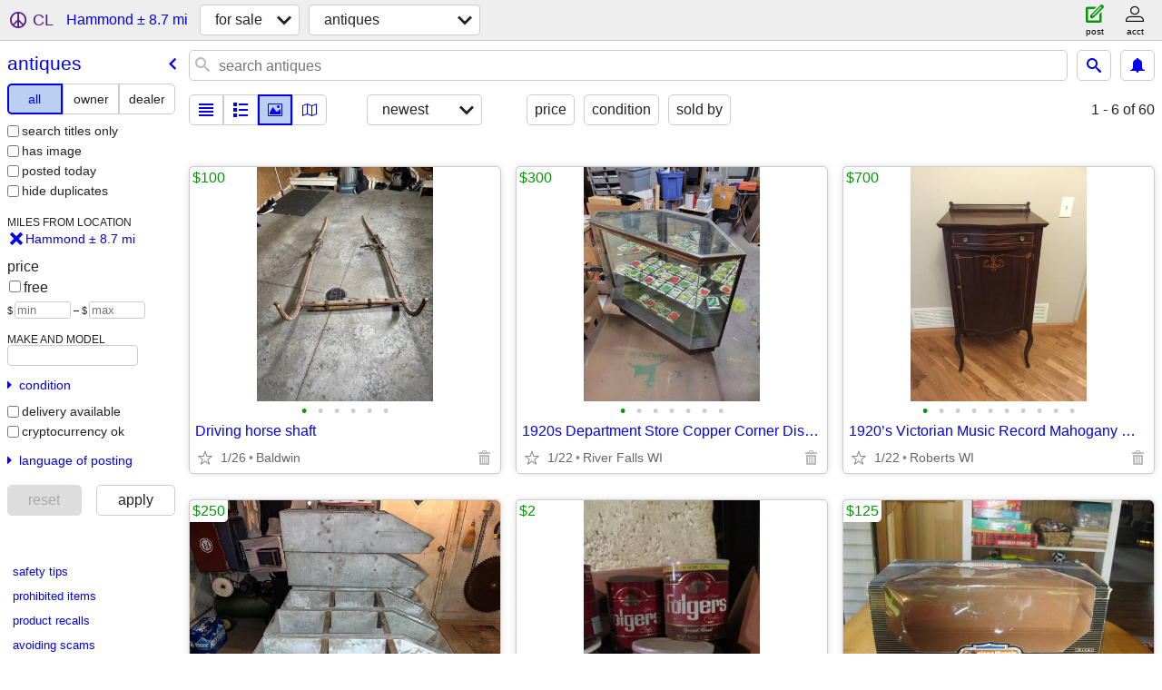

--- FILE ---
content_type: text/html; charset=utf-8
request_url: https://minneapolis.craigslist.org/search/hammond-wi/ata
body_size: 4068
content:
<!DOCTYPE html>
<html>
<head>
    
	<meta charset="UTF-8">
	<meta http-equiv="X-UA-Compatible" content="IE=Edge">
	<meta name="viewport" content="width=device-width,initial-scale=1">
	<meta property="og:site_name" content="craigslist">
	<meta name="twitter:card" content="preview">
	<meta property="og:title" content="Antiques For Sale near Hammond, WI - craigslist">
	<meta name="description" content="Antiques For Sale near Hammond, WI - craigslist">
	<meta property="og:description" content="Antiques For Sale near Hammond, WI - craigslist">
	<meta property="og:url" content="https://minneapolis.craigslist.org/search/hammond-wi/ata">
	<title>Antiques For Sale near Hammond, WI - craigslist</title>
	<link rel="canonical" href="https://minneapolis.craigslist.org/search/hammond-wi/ata">
	<link rel="alternate" href="https://minneapolis.craigslist.org/search/hammond-wi/ata" hreflang="x-default">



    <link rel="icon" href="/favicon.ico" id="favicon" />

<script type="application/ld+json" id="ld_searchpage_data" >
    {"@type":"SearchResultsPage","contentLocation":{"name":"Hammond","containedIn":{"name":"WI","@type":"State"},"@type":"City"},"breadcrumb":{"@type":"BreadcrumbList","@context":"https://schema.org","itemListElement":[{"@type":"ListItem","position":1,"name":"minneapolis.craigslist.org","item":"https://minneapolis.craigslist.org"},{"@type":"ListItem","position":2,"name":"for sale","item":"https://minneapolis.craigslist.org/search/hammond-wi/sss"},{"position":3,"name":"antiques","item":"https://minneapolis.craigslist.org/search/hammond-wi/ata","@type":"ListItem"}]},"@context":"https://schema.org","description":"Antiques For Sale in Hammond, WI"}
</script>


<script type="application/ld+json" id="ld_searchpage_results" >
    {"@type":"ItemList","itemListElement":[{"@type":"ListItem","item":{"name":"Driving horse shaft","offers":{"price":"100.00","availableAtOrFrom":{"geo":{"@type":"GeoCoordinates","latitude":44.9657002574738,"longitude":-92.3655016995334},"address":{"postalCode":"","addressRegion":"WI","addressCountry":"","addressLocality":"Baldwin","streetAddress":"","@type":"PostalAddress"},"@type":"Place"},"@type":"Offer","priceCurrency":"USD"},"@context":"http://schema.org","description":"","image":["https://images.craigslist.org/00I0I_cuhMjoZg4Ut_0t20CI_600x450.jpg","https://images.craigslist.org/00Y0Y_bwmcUkjmEpv_0t20CI_600x450.jpg","https://images.craigslist.org/00A0A_kbVHonD5lDY_0t20CI_600x450.jpg","https://images.craigslist.org/00505_cREvusR1Xbo_0t20CI_600x450.jpg","https://images.craigslist.org/00Q0Q_9gtAXbqYQ1M_0t20CI_600x450.jpg","https://images.craigslist.org/00f0f_bRm2a1mGIdb_0t20CI_600x450.jpg"],"@type":"Product"},"position":"0"},{"@type":"ListItem","item":{"@type":"Product","image":["https://images.craigslist.org/00B0B_3x3bM16YY7B_0t20CI_600x450.jpg","https://images.craigslist.org/01111_fF0SgJEMeIu_0t20CI_600x450.jpg","https://images.craigslist.org/01414_hU5eZKHG2Le_0t20CI_600x450.jpg","https://images.craigslist.org/00G0G_fhrvo9WSSER_0t20CI_600x450.jpg","https://images.craigslist.org/00707_5Wr5wXAGhg8_0t20CI_600x450.jpg","https://images.craigslist.org/01111_8xQ4nAeR3Hb_0t20CI_600x450.jpg","https://images.craigslist.org/00707_5uyfpWTGrBY_0t20CI_600x450.jpg"],"description":"","@context":"http://schema.org","offers":{"@type":"Offer","priceCurrency":"USD","price":"300.00","availableAtOrFrom":{"@type":"Place","address":{"addressLocality":"Roberts","@type":"PostalAddress","streetAddress":"","postalCode":"","addressRegion":"WI","addressCountry":""},"geo":{"longitude":-92.559301808937,"@type":"GeoCoordinates","latitude":44.9910261379328}}},"name":"1920s Department Store Copper Corner Display Case"},"position":"1"},{"@type":"ListItem","position":"2","item":{"name":"1920’s Victorian Music Record Mahogany Wood Cabinet - Beautiful","offers":{"price":"700.00","availableAtOrFrom":{"address":{"addressLocality":"Roberts","@type":"PostalAddress","streetAddress":"","addressRegion":"WI","addressCountry":"","postalCode":""},"@type":"Place","geo":{"longitude":-92.5598002822187,"latitude":44.9873993150899,"@type":"GeoCoordinates"}},"priceCurrency":"USD","@type":"Offer"},"@context":"http://schema.org","description":"","image":["https://images.craigslist.org/00W0W_4YvrPz76sI_0t20CI_600x450.jpg","https://images.craigslist.org/00606_dcaRG52PGTc_0t20CI_600x450.jpg","https://images.craigslist.org/01010_kyBYXMgcizN_0t20CI_600x450.jpg","https://images.craigslist.org/00K0K_aWOcNiERonr_0t20CI_600x450.jpg","https://images.craigslist.org/00Q0Q_9SCLJyBUHnL_0t20CI_600x450.jpg","https://images.craigslist.org/00X0X_fIvYkReC41k_0t20CI_600x450.jpg","https://images.craigslist.org/01010_4f9OrCGSsMB_0t20CI_600x450.jpg","https://images.craigslist.org/00a0a_deYWJkP0SAe_0t20CI_600x450.jpg","https://images.craigslist.org/00606_7YZ0K5Vz9aG_0t20CI_600x450.jpg","https://images.craigslist.org/01616_v285eLEAUX_0t20CI_600x450.jpg"],"@type":"Product"}},{"position":"3","item":{"offers":{"@type":"Offer","priceCurrency":"USD","price":"250.00","availableAtOrFrom":{"geo":{"longitude":-92.3655016995334,"@type":"GeoCoordinates","latitude":44.9657002574738},"@type":"Place","address":{"addressCountry":"","addressRegion":"WI","postalCode":"","addressLocality":"Baldwin","streetAddress":"","@type":"PostalAddress"}}},"name":"Large metal bins","image":["https://images.craigslist.org/00101_2cyJYNaDh60_0CI0t2_600x450.jpg","https://images.craigslist.org/00101_dRJPzbcXluJ_0t20CI_600x450.jpg","https://images.craigslist.org/00y0y_9Gfow6c6h2o_0t20CI_600x450.jpg","https://images.craigslist.org/00I0I_5wqr3IzWryW_0CI0t2_600x450.jpg","https://images.craigslist.org/00o0o_2iKplJWT9ak_0t20CI_600x450.jpg","https://images.craigslist.org/00t0t_9o4MXPz1hst_0t20CI_600x450.jpg","https://images.craigslist.org/00X0X_2sRsJlvwn8P_0t20CI_600x450.jpg"],"@type":"Product","@context":"http://schema.org","description":""},"@type":"ListItem"},{"position":"4","item":{"description":"","@context":"http://schema.org","@type":"Product","image":["https://images.craigslist.org/00X0X_24Lf8tGnmgG_0t20CI_600x450.jpg","https://images.craigslist.org/00h0h_cEmL5c6NiVB_0t20CI_600x450.jpg","https://images.craigslist.org/00r0r_ij79qY3xkvA_0t20CI_600x450.jpg","https://images.craigslist.org/00c0c_jV4FxDPxL9d_0t20CI_600x450.jpg","https://images.craigslist.org/00J0J_20Tbjwbu4Xw_0t20CI_600x450.jpg"],"name":"Metal coffee cans","offers":{"@type":"Offer","priceCurrency":"USD","availableAtOrFrom":{"geo":{"longitude":-92.3655016995334,"@type":"GeoCoordinates","latitude":44.9657002574738},"@type":"Place","address":{"postalCode":"","addressCountry":"","addressRegion":"WI","@type":"PostalAddress","addressLocality":"Baldwin","streetAddress":""}},"price":"2.00"}},"@type":"ListItem"},{"@type":"ListItem","position":"5","item":{"offers":{"@type":"Offer","priceCurrency":"USD","price":"125.00","availableAtOrFrom":{"geo":{"latitude":44.9657002574738,"@type":"GeoCoordinates","longitude":-92.3655016995334},"address":{"addressLocality":"Baldwin","@type":"PostalAddress","streetAddress":"","postalCode":"","addressCountry":"","addressRegion":"WI"},"@type":"Place"}},"name":"1964 1/2 & 1965 Conv Ford Mustang","image":["https://images.craigslist.org/00v0v_jda73Qmd5HG_0AE0ru_600x450.jpg","https://images.craigslist.org/00m0m_dVW0Mki4KfH_0AE0ru_600x450.jpg","https://images.craigslist.org/00T0T_gPS3pOogyMo_0AE0ru_600x450.jpg","https://images.craigslist.org/00R0R_hT2Go1PpNUd_0AE0ru_600x450.jpg"],"@type":"Product","@context":"http://schema.org","description":""}},{"@type":"ListItem","position":"6","item":{"@type":"Product","image":["https://images.craigslist.org/00A0A_4jZEjceaHS0_0t20CI_600x450.jpg","https://images.craigslist.org/00101_erfh3b7BtdY_0t20CI_600x450.jpg","https://images.craigslist.org/00F0F_atIenccWfdO_0t20CI_600x450.jpg"],"description":"","@context":"http://schema.org","offers":{"@type":"Offer","priceCurrency":"USD","price":"5.00","availableAtOrFrom":{"geo":{"latitude":44.9634359282676,"@type":"GeoCoordinates","longitude":-92.5594725503599},"@type":"Place","address":{"postalCode":"","addressCountry":"","addressRegion":"WI","streetAddress":"","addressLocality":"Roberts","@type":"PostalAddress"}}},"name":"Vintage Oil Can"}}],"@context":"https://schema.org"}
</script>

    <style>
        body {
            font-family: sans-serif;
        }

        #no-js {
            position: fixed;
            z-index: 100000;
            top: 0;
            bottom: 0;
            left: 0;
            right: 0;
            overflow:auto;
            margin: 0;
            background: transparent;
        }

        #no-js h1 {
            margin: 0;
            padding: .5em;
            color: #00E;
            background-color: #cccccc;
        }

        #no-js  p {
            margin: 1em;
        }

        .no-js header,
        .no-js form,
        .no-js .tsb,
        .unsupported-browser header,
        .unsupported-browser form,
        .unsupported-browser .tsb {
            display: none;
        }

        #curtain {
            display: none;
            position: fixed;
            z-index: 9000;
            top: 0;
            bottom: 0;
            left: 0;
            right: 0;
            margin: 0;
            padding: 0;
            border: 0;
            background: transparent;
        }

        .show-curtain #curtain {
            display: block;
        }

        #curtain .cover,
        #curtain .content {
            position: absolute;
            display: block;
            top: 0;
            bottom: 0;
            left: 0;
            right: 0;
            margin: 0;
            padding: 0;
            border: 0;
        }

        #curtain .cover {
            z-index: 1;
            background-color: white;
        }

        .show-curtain #curtain .cover {
            opacity: 0.7;
        }

        .show-curtain.clear #curtain .cover {
            opacity: 0;
        }

        .show-curtain.opaque #curtain .cover {
            opacity: 1;
        }

        #curtain .content {
            z-index: 2;
            background: transparent;
            color: #00E;

            display: flex;
            flex-direction: column;
            justify-content: center;
            align-items: center;
        }

        .unrecoverable #curtain .content,
        .unsupported-browser #curtain .content {
            display: block;
            align-items: start;
        }

        #curtain h1 {
            margin: 0;
            padding: .5em;
            background-color: #cccccc;
        }

        #curtain  p {
            margin: 1em;
            color: black;
        }

        .pacify #curtain .icom-:after {
            content: "\eb23";
        }

        #curtain .text {
            display: none;
        }

        .loading #curtain .text.loading,
        .reading #curtain .text.reading,
        .writing #curtain .text.writing,
        .saving #curtain .text.saving,
        .searching #curtain .text.searching,
        .unrecoverable #curtain .text.unrecoverable,
        .message #curtain .text.message {
            display: block;
        }

        .unrecoverable #curtain .text.unrecoverable {
        }

        @keyframes rotate {
            from {
                transform: rotate(0deg);
            }
            to {
                transform: rotate(359deg);
            }
        }

        .pacify #curtain .icom- {
            font-size: 3em;
            animation: rotate 2s infinite linear;
        }
    </style>

    <style>
        body {
            margin: 0;
            border: 0;
            padding: 0;
        }

        ol.cl-static-search-results, .cl-static-header {
            display:none;
        }

        .no-js ol.cl-static-search-results, .no-js .cl-static-header {
            display:block;
        }
    </style>


</head>

<body  class="no-js"  >



    <div class="cl-content">
        <main>
        </main>
    </div>

    <div id="curtain">
        <div class="cover"></div>
        <div class="content">
            <div class="icom-"></div>
            <div class="text loading">loading</div>
            <div class="text reading">reading</div>
            <div class="text writing">writing</div>
            <div class="text saving">saving</div>
            <div class="text searching">searching</div>
            <div id="curtainText" class="text message"></div>
            <div class="text unrecoverable">
                 <p><a id="cl-unrecoverable-hard-refresh" href="#" onclick="location.reload(true);">refresh the page.</a></p>
             </div>
         </div>
    </div>



    <script>
        (function() {
            try {
                window.onpageshow = function(event) {
                    if (event.persisted && cl.upTime()>1000 && /iPhone/.test(navigator.userAgent)) {
                        window.location.reload();
                    }
                };

                window.addEventListener('DOMContentLoaded', function() {
                    document.body.classList.remove('no-js');
                });
                document.body.classList.remove('no-js');
            } catch(e) {
                console.log(e);
            }
        })();
    </script>

    
     
     <script src="https://www.craigslist.org/static/www/d58afecda5261cb9fcb91b2d144412254d004485.js" crossorigin="anonymous"></script>
     <script>
         window.cl.init(
             'https://www.craigslist.org/static/www/',
             '',
             'www',
             'search',
             {
'defaultLocale': "en_US",
'initialCategoryAbbr': "ata",
'location': {"lat":44.968105,"postal":"54015","areaId":19,"url":"minneapolis.craigslist.org","city":"Hammond","lon":-92.455948,"region":"WI","country":"US","radius":8.7},
'seoLinks': 0
},
             0
         );
     </script>
     

    
    <iframe id="cl-local-storage" src="https://www.craigslist.org/static/www/localStorage-092e9f9e2f09450529e744902aa7cdb3a5cc868d.html" style="display:none;"></iframe>
    


    <script>
        window.cl.specialCurtainMessages = {
            unsupportedBrowser: [
                "We've detected you are using a browser that is missing critical features.",
                "Please visit craigslist from a modern browser."
            ],
            unrecoverableError: [
                "There was an error loading the page."
            ]
        };
    </script>
    <div class="cl-static-header">
        <a href="/">craigslist</a>
            <h1>Antiques For Sale in Hammond, WI</h1>
    </div>

    <ol class="cl-static-search-results">
        <li class="cl-static-hub-links">
            <div>see also</div>
        </li>
        <li class="cl-static-search-result" title="Driving horse shaft">
            <a href="https://eauclaire.craigslist.org/atq/d/baldwin-driving-horse-shaft/7887282453.html">
                <div class="title">Driving horse shaft</div>

                <div class="details">
                    <div class="price">$100</div>
                    <div class="location">
                        Baldwin
                    </div>
                </div>
            </a>
        </li>
        <li class="cl-static-search-result" title="1920s Department Store Copper Corner Display Case">
            <a href="https://minneapolis.craigslist.org/wsh/atq/d/roberts-1920s-department-store-copper/7906373586.html">
                <div class="title">1920s Department Store Copper Corner Display Case</div>

                <div class="details">
                    <div class="price">$300</div>
                    <div class="location">
                        River Falls WI
                    </div>
                </div>
            </a>
        </li>
        <li class="cl-static-search-result" title="1920’s Victorian Music Record Mahogany Wood Cabinet - Beautiful">
            <a href="https://minneapolis.craigslist.org/hnp/atq/d/roberts-1920s-victorian-music-record/7892572020.html">
                <div class="title">1920’s Victorian Music Record Mahogany Wood Cabinet - Beautiful</div>

                <div class="details">
                    <div class="price">$700</div>
                    <div class="location">
                        Roberts WI
                    </div>
                </div>
            </a>
        </li>
        <li class="cl-static-search-result" title="Large metal bins">
            <a href="https://minneapolis.craigslist.org/wsh/atq/d/baldwin-large-metal-bins/7873594416.html">
                <div class="title">Large metal bins</div>

                <div class="details">
                    <div class="price">$250</div>
                    <div class="location">
                        Baldwin
                    </div>
                </div>
            </a>
        </li>
        <li class="cl-static-search-result" title="Metal coffee cans">
            <a href="https://minneapolis.craigslist.org/wsh/atq/d/baldwin-metal-coffee-cans/7873594243.html">
                <div class="title">Metal coffee cans</div>

                <div class="details">
                    <div class="price">$2</div>
                    <div class="location">
                        Baldwin
                    </div>
                </div>
            </a>
        </li>
        <li class="cl-static-search-result" title="1964 1/2 &amp; 1965 Conv Ford Mustang">
            <a href="https://minneapolis.craigslist.org/wsh/atq/d/baldwin-conv-ford-mustang/7900210579.html">
                <div class="title">1964 1/2 &amp; 1965 Conv Ford Mustang</div>

                <div class="details">
                    <div class="price">$125</div>
                    <div class="location">
                        Baldwin, WI
                    </div>
                </div>
            </a>
        </li>
        <li class="cl-static-search-result" title="Vintage Oil Can">
            <a href="https://minneapolis.craigslist.org/wsh/atq/d/roberts-vintage-oil-can/7905056099.html">
                <div class="title">Vintage Oil Can</div>

                <div class="details">
                    <div class="price">$5</div>
                    <div class="location">
                        Roberts, WI
                    </div>
                </div>
            </a>
        </li>
    </ol>
</body>
</html>


--- FILE ---
content_type: text/json; charset=UTF-8
request_url: https://minneapolis.craigslist.org/search/field/price?cl_url=https%3A%2F%2Fminneapolis.craigslist.org%2Fsearch%2Fhammond-wi%2Fata
body_size: 74
content:
{"data":{"values":[2,5,100,125,250,300,700],"error":""}}